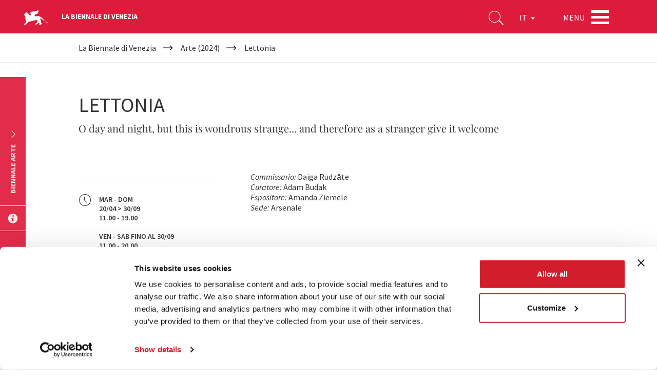

--- FILE ---
content_type: text/html; charset=utf-8
request_url: https://www.labiennale.org/it/arte/2024/lettonia
body_size: 11185
content:
<!DOCTYPE html>
<html lang="it" dir="ltr"
  xmlns:og="http://ogp.me/ns#"
  xmlns:article="http://ogp.me/ns/article#"
  xmlns:book="http://ogp.me/ns/book#"
  xmlns:profile="http://ogp.me/ns/profile#"
  xmlns:video="http://ogp.me/ns/video#"
  xmlns:product="http://ogp.me/ns/product#">
<head>
    <link rel="profile" href="http://www.w3.org/1999/xhtml/vocab" />
    <meta charset="utf-8">
    <meta name="viewport" content="width=device-width, initial-scale=1.0">
  <script type="text/javascript"  id="Cookiebot" src="https://consent.cookiebot.com/uc.js" data-cbid="74679177-89ae-4133-b283-6728c4a7e16f" async="async"></script>
<meta http-equiv="Content-Type" content="text/html; charset=utf-8" />
<meta http-equiv="x-dns-prefetch-control" content="on" />
<link rel="dns-prefetch" href="//static.labiennale.org" />
<!--[if IE 9]>
<link rel="prefetch" href="//static.labiennale.org" />
<![endif]-->
<link rel="icon" href="https://static.labiennale.org/favicon-16x16.png" sizes="16x16" />
<link type="application/rss+xml" title="La Biennale di Venezia News" href="/it/rss.xml" />
<link rel="icon" href="https://static.labiennale.org/favicon-32x32.png" sizes="32x32" />
<link rel="icon" href="https://static.labiennale.org/favicon-256x256.png" sizes="256x256" />
<link rel="shortcut icon" href="https://static.labiennale.org/favicon.ico" />
<link rel="apple-touch-icon" href="https://static.labiennale.org/apple-touch-icon.png" sizes="180x180" />
<link rel="apple-touch-icon-precomposed" href="https://static.labiennale.org/apple-touch-icon-precomposed.png" sizes="180x180" />
<link rel="mask-icon" href="https://static.labiennale.org/safari-pinned-tab.svg" color="#df1b3b" />
<meta rel="manifest" href="https://static.labiennale.org/manifest.json" />
<meta name="description" content="O day and night, but this is wondrous strange... and therefore as a stranger give it welcome" />
<meta name="generator" content="Drupal 7 (http://drupal.org)" />
<link rel="canonical" href="https://www.labiennale.org/it/arte/2024/lettonia" />
<link rel="shortlink" href="https://www.labiennale.org/it/node/15129" />
<meta property="og:site_name" content="La Biennale di Venezia" />
<meta property="og:type" content="article" />
<meta property="og:title" content="Biennale Arte 2024 | Lettonia" />
<meta property="og:url" content="https://www.labiennale.org/it/arte/2024/lettonia" />
<meta property="og:description" content="O day and night, but this is wondrous strange... and therefore as a stranger give it welcome" />
<meta property="og:updated_time" content="2024-07-24T16:59:59+02:00" />
<meta property="og:image" content="https://static.labiennale.org/files/styles/seo_thumbnail/public/arte/2024/600x600/latvia_0.jpg?itok=_CfGXNG9" />
<meta property="og:image:width" content="600" />
<meta property="og:image:height" content="600" />
<meta name="twitter:card" content="summary_large_image" />
<meta name="twitter:url" content="https://www.labiennale.org/it/arte/2024/lettonia" />
<meta name="twitter:title" content="Lettonia" />
<meta property="article:published_time" content="2024-04-19T09:50:37+02:00" />
<meta property="article:modified_time" content="2024-07-24T16:59:59+02:00" />
<meta name="facebook-domain-verification" content="y2dsxtqa0oi3y9vux5e4lp6s8l3ue9" />

<!-- Facebook Pixel Code -->
<script type="text/plain" data-cookieconsent="marketing">
!function(f,b,e,v,n,t,s){if(f.fbq)return;n=f.fbq=function(){n.callMethod?
n.callMethod.apply(n,arguments):n.queue.push(arguments)};if(!f._fbq)f._fbq=n;
n.push=n;n.loaded=!0;n.version='2.0';n.queue=[];t=b.createElement(e);t.async=!0;
t.src=v;s=b.getElementsByTagName(e)[0];s.parentNode.insertBefore(t,s)}(window,
document,'script','https://connect.facebook.net/en_US/fbevents.js');
</script>
<!-- End Facebook Pixel Code -->
<script type="text/plain" data-cookieconsent="marketing">
  fbq('init', '308669026865564', [], {
    "agent": "pldrupal-7-7.59"
});
</script><script type="text/plain" data-cookieconsent="marketing">
  fbq('track', 'PageView', []);
</script>
<!-- Facebook Pixel Code -->
<noscript>
<img height="1" width="1" style="display:none" alt="fbpx"
src="https://www.facebook.com/tr?id=308669026865564&ev=PageView&noscript=1" />
</noscript>
<!-- End Facebook Pixel Code -->
    <title>Biennale Arte 2024 | Lettonia</title>
  <link type="text/css" rel="stylesheet" href="https://static.labiennale.org/files/cdn/css/https/css_mU390qF2xEBdFPA10q5U7A8e3oAS8N_GK-DPpsKx15I.css" media="all" />
<link type="text/css" rel="stylesheet" href="https://static.labiennale.org/files/cdn/css/https/css_6BRRJwRrLE13LfPurUqmMuDHDPy-qn24ZHBkWSc7Zms.css" media="all" />
<link type="text/css" rel="stylesheet" href="https://static.labiennale.org/files/cdn/css/https/css_ovR8OZQVB8oDgE8kG7nTWQjNvr1OHrUAYiz0TmpxY9U.css" media="all" />
<link type="text/css" rel="stylesheet" href="https://static.labiennale.org/files/cdn/css/https/css_WbugWFjwlWw599NM28ngc4z6Rdc5isB1tTtD7SAKa4E.css" media="all" />
    <!-- HTML5 element support for IE6-8 -->
    <!--[if lt IE 9]>
    <script src="https://cdn.jsdelivr.net/html5shiv/3.7.3/html5shiv-printshiv.min.js"></script>
    <![endif]-->
  <script type="text/plain" data-cookieconsent="statistics">(function(w,d,s,l,i){

  w[l]=w[l]||[];
  w[l].push({'gtm.start':new Date().getTime(),event:'gtm.js'});
  var f=d.getElementsByTagName(s)[0];
  var j=d.createElement(s);
  var dl=l!='dataLayer'?'&l='+l:'';
  j.src='https://www.googletagmanager.com/gtm.js?id='+i+dl+'';
  j.async=true;
  f.parentNode.insertBefore(j,f);

})(window,document,'script','dataLayer','GTM-K53Z8CJ');</script>
<script src="https://static.labiennale.org/files/js/js_siAzsLQXar6_8hnne92BaBQNphQqqLqTxKnhobUkxPk.js"></script>
<script src="https://static.labiennale.org/files/js/js_gTd4U5Ixr7jD6Iy1a-AnwhsWJMyfk9VI4tcTJaYAt8E.js"></script>
<script src="https://static.labiennale.org/files/js/js_t14MH5HMpIPvofj11pf8xgDNdp6s_8vYGQ7h2fsHpiY.js"></script>
<script src="https://static.labiennale.org/files/js/js_T_s-Vel_gIhI-8pVHSpMba7BFDRWM7Vrs9weHs-QaJ4.js"></script>
<script src="https://static.labiennale.org/files/js/js_oYVKp-cluFZQnjxYMtXDmhZY3bwT8PYHYk6oiRMAQDw.js"></script>
<script>jQuery.extend(Drupal.settings, {"basePath":"\/","pathPrefix":"it\/","ajaxPageState":{"theme":"labiennale_theme","theme_token":"RTmZjXa8HIHMTw6xMd3B0cGKA8XTwhw_pvyMuv8Yzfk","jquery_version":"1.10","js":{"sites\/all\/modules\/custom\/labiennale\/js\/ckeditor-fix.js":1,"sites\/all\/themes\/contrib\/bootstrap\/js\/bootstrap.js":1,"0":1,"sites\/all\/modules\/contrib\/jquery_update\/replace\/jquery\/1.10\/jquery.min.js":1,"misc\/jquery.once.js":1,"misc\/drupal.js":1,"sites\/all\/modules\/contrib\/jquery_update\/replace\/ui\/external\/jquery.cookie.js":1,"sites\/all\/modules\/contrib\/jquery_update\/replace\/misc\/jquery.form.min.js":1,"misc\/jquery-ajaxsubmit.js":1,"misc\/ajax.js":1,"sites\/all\/modules\/contrib\/jquery_update\/js\/jquery_update.js":1,"public:\/\/languages\/it_P2v72C9B7VHnWGnHErik8Sx7V5yI8m8wBvXPUTpimH0.js":1,"sites\/all\/libraries\/jgrowl\/jquery.jgrowl.min.js":1,"sites\/all\/modules\/contrib\/nicemessages\/js\/nicemessages.js":1,"sites\/all\/modules\/contrib\/cookiebot\/js\/cookiebot.js":1,"sites\/all\/modules\/contrib\/views_load_more\/views_load_more.js":1,"sites\/all\/modules\/contrib\/views\/js\/base.js":1,"sites\/all\/themes\/contrib\/bootstrap\/js\/misc\/_progress.js":1,"sites\/all\/modules\/contrib\/views\/js\/ajax_view.js":1,"sites\/all\/themes\/custom\/labiennale_theme\/lib\/bootstrap\/js\/affix.js":1,"sites\/all\/themes\/custom\/labiennale_theme\/lib\/bootstrap\/js\/alert.js":1,"sites\/all\/themes\/custom\/labiennale_theme\/lib\/bootstrap\/js\/button.js":1,"sites\/all\/themes\/custom\/labiennale_theme\/lib\/bootstrap\/js\/collapse.js":1,"sites\/all\/themes\/custom\/labiennale_theme\/lib\/bootstrap\/js\/dropdown.js":1,"sites\/all\/themes\/custom\/labiennale_theme\/lib\/bootstrap\/js\/modal.js":1,"sites\/all\/themes\/custom\/labiennale_theme\/lib\/bootstrap\/js\/tooltip.js":1,"sites\/all\/themes\/custom\/labiennale_theme\/lib\/bootstrap\/js\/popover.js":1,"sites\/all\/themes\/custom\/labiennale_theme\/lib\/bootstrap\/js\/scrollspy.js":1,"sites\/all\/themes\/custom\/labiennale_theme\/lib\/bootstrap\/js\/tab.js":1,"sites\/all\/themes\/custom\/labiennale_theme\/lib\/bootstrap\/js\/transition.js":1,"sites\/all\/themes\/custom\/labiennale_theme\/lib\/modernizr\/modernizr.js":1,"sites\/all\/themes\/custom\/labiennale_theme\/lib\/matchHeight\/dist\/jquery.matchHeight-min.js":1,"sites\/all\/themes\/custom\/labiennale_theme\/lib\/slick-carousel\/slick\/slick.min.js":1,"sites\/all\/themes\/custom\/labiennale_theme\/lib\/fancybox\/dist\/jquery.fancybox.min.js":1,"sites\/all\/themes\/custom\/labiennale_theme\/lib\/select2\/dist\/js\/select2.full.min.js":1,"sites\/all\/themes\/custom\/labiennale_theme\/lib\/jquery.lazyload\/jquery.lazyload.js":1,"sites\/all\/themes\/custom\/labiennale_theme\/lib\/jquery.throttle-debounce\/jquery.ba-throttle-debounce.min.js":1,"sites\/all\/themes\/custom\/labiennale_theme\/lib\/urijs\/src\/URI.min.js":1,"sites\/all\/themes\/custom\/labiennale_theme\/lib\/waypoints\/lib\/jquery.waypoints.js":1,"sites\/all\/themes\/custom\/labiennale_theme\/lib\/waypoints\/lib\/shortcuts\/inview.js":1,"sites\/all\/themes\/custom\/labiennale_theme\/lib\/jquery-typewatch\/jquery.typewatch.js":1,"sites\/all\/themes\/custom\/labiennale_theme\/lib\/iframe-resizer\/js\/iframeResizer.js":1,"sites\/all\/themes\/custom\/labiennale_theme\/lib\/jquery.mb.ytplayer\/dist\/jquery.mb.YTPlayer.js":1,"sites\/all\/themes\/custom\/labiennale_theme\/lib\/perfect-scrollbar\/perfect-scrollbar.min.js":1,"sites\/all\/themes\/custom\/labiennale_theme\/js\/layout.js":1,"sites\/all\/themes\/custom\/labiennale_theme\/js\/init.js":1,"sites\/all\/themes\/custom\/labiennale_theme\/js\/settings.js":1,"sites\/all\/themes\/custom\/labiennale_theme\/js\/utils.js":1,"sites\/all\/themes\/custom\/labiennale_theme\/js\/youtube.js":1,"sites\/all\/themes\/custom\/labiennale_theme\/js\/anchors.js":1,"sites\/all\/themes\/custom\/labiennale_theme\/js\/iframes.js":1,"sites\/all\/themes\/custom\/labiennale_theme\/js\/scrollbars.js":1,"sites\/all\/themes\/custom\/labiennale_theme\/js\/submenu.js":1,"sites\/all\/themes\/custom\/labiennale_theme\/js\/navbar.js":1,"sites\/all\/themes\/custom\/labiennale_theme\/js\/main.js":1,"sites\/all\/themes\/custom\/labiennale_theme\/js\/lazy.js":1,"sites\/all\/themes\/custom\/labiennale_theme\/js\/forms.js":1,"sites\/all\/themes\/custom\/labiennale_theme\/js\/google_maps.js":1,"sites\/all\/themes\/custom\/labiennale_theme\/js\/news.js":1,"sites\/all\/themes\/custom\/labiennale_theme\/js\/agenda.js":1,"sites\/all\/themes\/custom\/labiennale_theme\/js\/channel.js":1,"sites\/all\/themes\/custom\/labiennale_theme\/js\/bacheca.js":1,"sites\/all\/themes\/custom\/labiennale_theme\/js\/slick.js":1,"sites\/all\/themes\/custom\/labiennale_theme\/js\/footer.js":1,"sites\/all\/themes\/custom\/labiennale_theme\/js\/social_share.js":1,"sites\/all\/themes\/custom\/labiennale_theme\/js\/views.js":1,"sites\/all\/themes\/custom\/labiennale_theme\/js\/sedi.js":1,"sites\/all\/themes\/custom\/labiennale_theme\/js\/collapse.js":1,"sites\/all\/themes\/custom\/labiennale_theme\/js\/fancybox.js":1,"sites\/all\/themes\/custom\/labiennale_theme\/js\/scrollspy.js":1,"sites\/all\/themes\/custom\/labiennale_theme\/js\/search.js":1,"sites\/all\/themes\/custom\/labiennale_theme\/js\/emotional-slider.js":1,"sites\/all\/themes\/custom\/labiennale_theme\/js\/leaflet-loader.js":1,"sites\/all\/themes\/contrib\/bootstrap\/js\/misc\/ajax.js":1},"css":{"modules\/system\/system.base.css":1,"modules\/field\/theme\/field.css":1,"sites\/all\/modules\/contrib\/field_collection_ajax\/css\/field-collection-ajax.css":1,"modules\/node\/node.css":1,"sites\/all\/modules\/contrib\/views\/css\/views.css":1,"sites\/all\/modules\/contrib\/cookiebot\/css\/cookiebot.css":1,"sites\/all\/modules\/contrib\/ckeditor\/css\/ckeditor.css":1,"sites\/all\/modules\/contrib\/ctools\/css\/ctools.css":1,"sites\/all\/libraries\/jgrowl\/jquery.jgrowl.min.css":1,"sites\/all\/modules\/contrib\/nicemessages\/css\/nicemessages_positions.css":1,"sites\/all\/modules\/contrib\/nicemessages\/css\/nicemessages_jgrowl.css":1,"sites\/all\/modules\/contrib\/nicemessages\/css\/shadows.css":1,"sites\/all\/themes\/custom\/labiennale_theme\/css\/style.css":1,"sites\/all\/themes\/custom\/labiennale_theme\/lib\/jquery.mb.ytplayer\/dist\/css\/jquery.mb.YTPlayer.min.css":1,"sites\/all\/themes\/custom\/labiennale_theme\/lib\/perfect-scrollbar\/perfect-scrollbar.css":1}},"cookiebot":{"message_placeholder_cookieconsent_optout_marketing_show":false,"message_placeholder_cookieconsent_optout_marketing":"\u003Cdiv class=\u0022cookiebot cookieconsent-optout-marketing\u0022\u003E\r\n\t\u003Cdiv class=\u0022cookieconsent-optout-marketing__inner\u0022\u003E\r\n\t\t\u003Cp\u003EPlease \u003Ca class=\u0022cookieconsent-optout-marketing__cookiebot-renew\u0022 href=\u0022!cookiebot_renew\u0022\u003Eaccept marketing-cookies\u003C\/a\u003E to view this embedded content from \u003Ca class=\u0022cookieconsent-optout-marketing__from-src-url\u0022 href=\u0022!cookiebot_from_src_url\u0022 target=\u0022_blank\u0022\u003E!cookiebot_from_src_url\u003C\/a\u003E\u003C\/p\u003E\n\t\u003C\/div\u003E\r\n\u003C\/div\u003E\r\n"},"urlIsAjaxTrusted":{"\/it":true},"views":{"ajax_path":"\/it\/views\/ajax","ajaxViews":{"views_dom_id:1be3a7c8751e81ffc79ec95bbecd38ff":{"view_name":"search_quick","view_display_id":"block","view_args":"","view_path":"node\/15129","view_base_path":null,"view_dom_id":"1be3a7c8751e81ffc79ec95bbecd38ff","pager_element":0}}},"better_exposed_filters":{"views":{"search_quick":{"displays":{"block":{"filters":{"qs":{"required":true}}}}}}},"themeBasePath":"\/sites\/all\/themes\/custom\/labiennale_theme\/","resPath":"https:\/\/static.labiennale.org\/sites\/all\/themes\/custom\/labiennale_theme\/","gmapsApiKey":"AIzaSyDyIDhS6fDXjJSIVluwgn9CRPdBGg20lOM","bootstrap":{"anchorsFix":"0","anchorsSmoothScrolling":"0","formHasError":1,"popoverEnabled":0,"popoverOptions":{"animation":1,"html":0,"placement":"right","selector":"","trigger":"click","triggerAutoclose":1,"title":"","content":"","delay":0,"container":"body"},"tooltipEnabled":0,"tooltipOptions":{"animation":1,"html":0,"placement":"auto left","selector":"","trigger":"hover focus","delay":0,"container":"body"}}});</script>
  </head>
<body class="html not-front not-logged-in no-sidebars page-node page-node- page-node-15129 node-type-padiglione-nazionale i18n-it is-node-page lb-site--art lb-page-has-submenu overlay lb-page-has-breadcrumbs">
<div id="skip-link">
  <a href="#main-content" class="element-invisible element-focusable">Salta al contenuto principale</a>
</div>
<noscript aria-hidden="true"><iframe src="https://www.googletagmanager.com/ns.html?id=GTM-K53Z8CJ"
 height="0" width="0" style="display:none;visibility:hidden"></iframe></noscript>

            
<div class="lb-nav-head-wrap overlay">
  <a href="/it">
    <span class="icon-lion"></span>
  </a>
  <span class="lb-site-title">La Biennale di Venezia</span>
  <div class="lb-nav-head-inner">
    <div class="lb-nav-head">
      <ul class="lb-nav-items">
        <li class="lb-nav-item lb-search-icon">
          <a data-target="searchbox" class="toggle">
            <i class="icon-search" aria-hidden="true"></i>
          </a>
        </li>
        <li class="lb-nav-item lb-nav-item-cl-list">
          <div class="lb-cl-list">
            <ul>
                                        <li class="active"><span>IT</span></li>
                                                      <li><a href="/en/art/2024/latvia"  class="language-link" xml:lang="en" hreflang="en">EN</a></li>
                                      </ul>
          </div>
        </li>
        <li class="lb-nav-item lb-nav-item-cl-dropdown">
          <div class="lb-cl-dropdown dropdown">
            <button class="dropdown-toggle" type="button" id="lb-cl-dropdown" data-toggle="dropdown" aria-haspopup="true" aria-expanded="true">
                            IT                                                                      <span class="caret"></span>
                          </button>
                        <ul class="dropdown-menu" aria-labelledby="lb-cl-dropdown">
                                                                              <li><a href="/en/art/2024/latvia"  class="language-link" xml:lang="en" hreflang="en">EN</a></li>
                                          </ul>
                      </div>
        </li>
        <li class="lb-nav-item lb-nav-item-menu">
          <div class="lb-nav-item-menu-label">Menu</div>
          <div class="lb-nav-item-menu-hamb button-container-wrap">
            <div class="button_container toggle" data-target="overlay">
              <span class="top"></span>
              <span class="middle"></span>
              <span class="bottom"></span>
            </div>
          </div>
        </li>
              </ul>
    </div>
  </div>
</div>

<a id="main-content"></a>

<div class="lb-breadcrumb-wrapper">
  <div class="container"><h2 class="sr-only">Your are here</h2><ol itemscope itemtype="http://schema.org/BreadcrumbList" class="breadcrumb"><li itemprop="itemListElement" itemscope itemtype="http://schema.org/ListItem"><a itemscope itemtype="http://schema.org/Thing" itemprop="item" href="/it"><span itemprop="name">La Biennale di Venezia</span></a><meta itemprop="position" content="1"></li><li itemprop="itemListElement" itemscope itemtype="http://schema.org/ListItem"><a itemscope itemtype="http://schema.org/Thing" itemprop="item" href="/it/arte/2024"><span itemprop="name">Arte (2024)</span></a><meta itemprop="position" content="2"></li><li itemprop="itemListElement" itemscope itemtype="http://schema.org/ListItem">Lettonia<meta itemprop="position" content="3"></li></ol></div>
</div>


  


  <article id="node-15129" class="node node-padiglione-nazionale clearfix">
  <div class="section lb-agenda-page-single lb-nav-wrap-parent">
    <div class="container lb-container-line">
      <div class="row lb-row-line">
        <div class="lb-page-header-wrap">
          <div class="col-sm-12">
            <div class="lb-label">
                          </div>

                          <h1 class="lb-page-title">Lettonia</h1>
            
                          <div class="lb-description">
                <p>O day and night, but this is wondrous strange... and therefore as a stranger give it welcome</p>
              </div>
                      </div>
          <div class="lb-page-content-wrap">
            <div class="col-md-4 lb-page-aside">
              <hr>

              <ul class="lb-list-with-icons">
                                <li>
                  <i class="icon icon-clock"></i>
                  <span>
                    MAR - DOM<br />
20/04 &gt; 30/09<br />
11.00 - 19.00<br />
<br />
VEN - SAB FINO AL 30/09<br />
11.00 - 20.00<br />
<br />
01/10 &gt; 24/11<br />
10.00 - 18.00                  </span>
                </li>
                
                                <li><a href="#where"><i class="icon icon-map"></i> <span>Arsenale</span></a></li>
                
                                <li>
                  <i class="icon icon-ticket" aria-hidden="true"></i>                  <span>Ingresso con biglietto</span>
                </li>
                              </ul>

              <hr>

                            <div class="hidden-xs hidden-sm">
                <h4 class="lb-title">Condividi su</h4>
<div class="social-share">
  <a href="https://www.facebook.com/sharer.php?u=https%3A//www.labiennale.org/it/arte/2024/lettonia" target="_blank" title="Share on Facebook" data-provider="facebook">Share on Facebook</a><a href="https://twitter.com/intent/tweet?text=https%3A//www.labiennale.org/it/arte/2024/lettonia" target="_blank" title="Share on X" data-provider="twitter">Share on X</a><a href="https://www.linkedin.com/shareArticle?mini=true&amp;url=https%3A//www.labiennale.org/it/arte/2024/lettonia" target="_blank" title="Share on LinkedIN" data-provider="linkedin">Share on LinkedIN</a><a href="https://api.whatsapp.com/send?text=Lettonia%20https%3A//www.labiennale.org/it/arte/2024/lettonia" target="_blank" title="Send via WhatsApp" data-provider="whatsapp">Send via WhatsApp</a></div>
                <hr>
              </div>
                          </div>
            <div class="col-md-8 lb-page-content">
                              <p><em>Commissario:</em> Daiga Rudzāte<br />
<em>Curatore:</em> Adam Budak<br />
<em>Espositore: </em>Amanda Ziemele<br />
<em>Sede: </em>Arsenale</p>
                          </div>
          </div>

          <div class="lb-nav-wrap">
                          <a href="/it/arte/2024/libano" title="Libano">
                <div class="lb-link-next">
                  <span>padiglione</span> successivo                </div>
              </a>
                                      <a href="/it/arte/2024/kosovo-repubblica-del" title="Kosovo (Repubblica del)">
                <div class="lb-link-prev">
                  <span>padiglione</span> precedente                </div>
              </a>
                      </div>
        </div>
      </div>
    </div>

      </div>

      <div class="section lb-page-single">
      <div class="lb-container-line">
        <div class="lb-row-line">
          <div class="section lb-album-section section-carousel">
  <div class="container">
        <div class="lb-surtitle left-aligned">
      <h2>Album</h2>
    </div>
      </div>
            <div class="container">
        <section class="lb-album-carousel">
            <div class="cover entity entity-field-collection-item field-collection-item-field-ig-items">
      <div class="cover-image" style="background-image: url('https://static.labiennale.org/files/styles/full_screen_slide/public/arte/2024/1300x600/latvia.jpg?itok=y8KHObDU');"></div>
    </div>
  <div class="cover entity entity-field-collection-item field-collection-item-field-ig-items">
      <div class="cover-image" style="background-image: url('https://static.labiennale.org/files/styles/full_screen_slide/public/arte/2024/1300x600/lettonia1.jpg?itok=-NuYoEiY');"></div>
    </div>
  <div class="cover entity entity-field-collection-item field-collection-item-field-ig-items">
      <div class="cover-image" style="background-image: url('https://static.labiennale.org/files/styles/full_screen_slide/public/arte/2024/1300x600/lettonia2.jpg?itok=cXrPPtf0');"></div>
    </div>
        </section>
      </div>
      </div>        </div>
      </div>
    </div>
  
  
      <div class="container lb-container-line">
      <div class="row lb-row-line">
        <div class="col-md-12">
                      <div class="lb-page-content-wrap border">
  <div class="row">
    <div class="col-md-4 lb-page-aside">
              <h4 class="lb-title">Descrizione</h4>
          </div>

    <div class="col-md-8 lb-page-content">
              <p class="rtejustify">Una nuvola caduta in modo quasi teatrale, vittima di un’ambizione eccessiva (le sue ali un paesaggio- memoria proustiano in rovina); un petalo perduto in un angolo, che funge da rifugio in tempi di tumulto e incertezza... È il dipinto di Amanda Ziemele, definito come una stravaganza spaziale di geometria irregolare e volume organico. Nei suoi ambienti pittorici, magistralmente coreografati rispettando tutti i parametri di uno spazio dato, precisione e sobrietà equivalgono a poesia. Qui il dipinto è un atto performativo: spogliato, si aggira per la stanza, adorna la porta, levita sul soffitto, adattando le componenti architettoniche classiche quasi mimandole in un abbraccio acrobatico. Quello di Ziemele è un gesto generoso: nei confronti del quadro stesso, dello spazio, ma anche dell’osservatore.<br />
Il dipinto è una pratica sensuale, attenta alla materialità, concentrata sulla texture, con dolci cenni narrativi all’infanzia, alla memoria, al bisogno di protezione, alla nostalgia critica.<br />
È la sua versione di uno spazio maturo, una contro-fantasmagoria, che resiste all’esaurimento e alla fatica, uno spazio di carattere, pronto a <em>pensare</em> e a <em>ospitare</em> il mondo irregolare della società contemporanea. La guarigione – la necessità di guarigione – è ciò che il progetto di Amanda Ziemele ci offre.</p>
          </div>
  </div>
</div>                  </div>
      </div>
    </div>
  
  </article>

  <div id="where"><div class="section section-gmap section-gmap-full lb-sede-map-section">
    
  <div id="taxonomy-term-26-map-info" class="sr-only" title="Posizione">
    <div class="lb-sede-infowindow vcard">
      <div class="addr">
                  <h5>Arsenale</h5>
        
                                </div>

              <a class="sr-only" target="_blank" href="https://www.google.com/maps/place/45.43334939237977,12.353975772857666/@45.43334939237977,12.353975772857666,15z/" >Vedi su Google Maps</a>
          </div>
  </div>

    <div id="taxonomy-term-26-map" class="taxonomy-term vocabulary-sede-padiglione clearfix">
    <div class="lb-sede-map-gmap lb-gmap-simple lb-gmap-root"  data-center="45.43334939237977,12.353975772857666" data-pos="45.43334939237977,12.353975772857666" data-zoom="15" data-info-content="#taxonomy-term-26-map-info"></div>
  </div>
  </div>
</div>

  <div class="visible-xs visible-sm col-xs-12 text-center">
    <hr>
    <h4 class="lb-title">Condividi su</h4>
<div class="social-share">
  <a href="https://www.facebook.com/sharer.php?u=https%3A//www.labiennale.org/it/arte/2024/lettonia" target="_blank" title="Share on Facebook" data-provider="facebook">Share on Facebook</a><a href="https://twitter.com/intent/tweet?text=https%3A//www.labiennale.org/it/arte/2024/lettonia" target="_blank" title="Share on X" data-provider="twitter">Share on X</a><a href="https://www.linkedin.com/shareArticle?mini=true&amp;url=https%3A//www.labiennale.org/it/arte/2024/lettonia" target="_blank" title="Share on LinkedIN" data-provider="linkedin">Share on LinkedIN</a><a href="https://api.whatsapp.com/send?text=Lettonia%20https%3A//www.labiennale.org/it/arte/2024/lettonia" target="_blank" title="Send via WhatsApp" data-provider="whatsapp">Send via WhatsApp</a></div>
  </div>

  <div class="section lb-sponsor-section">
  <div class="container">
    <div class="row">
      <div class="col-md-12">
                  <a  target="_blank" href="https://www.swatch.com" title="Swatch">

            <img data-original="https://static.labiennale.org/files/arte/sponsor/swatch_19a_85.png" class="hidden-xs lazy center-block img-responsive">
    
          <img data-original="https://static.labiennale.org/files/arte/sponsor/swatch_19a_mob.png" class="visible-xs-block lazy center-block img-responsive">
      
</a>
              </div>
    </div>
  </div>
</div>
<div class="section lb-sponsor-section">
  <div class="container">
    <div class="row">
      <div class="col-md-12">
                  <a  target="_blank" href="https://www.illy.com" title="illy">

            <img data-original="https://static.labiennale.org/files/arte/sponsor/illy-48.png" class="hidden-xs lazy center-block img-responsive">
    
          <img data-original="https://static.labiennale.org/files/arte/sponsor/illy-48-mob.png" class="visible-xs-block lazy center-block img-responsive">
      
</a>
              </div>
    </div>
  </div>
</div>


<div class="overlay-wrap menu-overlay-wrap">
  <div class="overlay">
    <div class="overlay-menu">
      <div class="cover">
        <div class="cover-image"></div>
        <div class="container-fluid menu-wrap">
          <div class="row lb-menu-sections">
            <div class="text-center lb-menu-sections-container">
              <!-- menu searchbox -->
              <div class="visible-xs visible-sm lb-menu-section lb-menu-searchbox-mobile">
                <form action="/it/search">
                  <div class="lb-search-input-text-wrapper">
                    <input autocomplete="off" required type="text" placeholder="Cerca" name="s" />
                    <button class="lb-search-btn" type="submit" title="Cerca"></button>
                  </div>
                </form>
              </div>
              <!-- menu copy -->
                              <section id="block-bean-menu-intro-text" class="block block-bean block-bean--text col-md-12 hidden-xs hidden-sm lb-menu-section lb-menu-copy clearfix">

      
  <div class="lb-content">
      <p><a href="/node/1">Arte, Architettura, Cinema, Danza, Musica, Teatro,<br />
Archivio Storico delle Arti Contemporanee, College, etc etc...</a></p>
  </div>

</section>
                            <!-- menu corrente -->
                              <section id="block-menu-menu-cosa-accade" class="block block-menu col-md-12 lb-menu-section lb-menu-accade clearfix">

        <h2 class="block-title lb-title">Cosa Accade</h2>
    
  <div class="lb-content">
    <ul class="menu"><li class="first leaf"><a href="/it/agenda">Agenda</a></li>
<li class="leaf"><a href="/it/news">News</a></li>
<li class="leaf"><a href="/it/biennale-channel">Biennale Channel</a></li>
<li class="last collapsed"><a href="/it/progetto-educational-2025">Biennale Educational</a></li>
</ul>  </div>

</section>
                            <!-- menu settori -->
                              <section id="block-system-main-menu" class="block block-system block-menu col-md-12 lb-menu-section lb-menu-areas clearfix">

        <h2 class="block-title lb-title">Settori</h2>
    
  <div class="lb-content">
    <ul class="menu"><li class="first leaf active"><a href="/it/arte/2026">Arte</a></li>
<li class="leaf"><a href="/it/architettura/2025">Architettura</a></li>
<li class="leaf"><a href="/it/cinema/2026">Cinema</a></li>
<li class="leaf"><a href="/it/danza/2026">Danza</a></li>
<li class="leaf"><a href="/it/musica/2026">Musica</a></li>
<li class="leaf"><a href="/it/teatro/2026">Teatro</a></li>
<li class="last leaf"><a href="/it/asac">Archivio Storico</a></li>
</ul>  </div>

</section>
                            <!-- menu istituzionale -->
                              <section id="block-menu-menu-istituzionale" class="block block-menu col-md-12 lb-menu-section lb-menu-corporate clearfix">

        <h2 class="block-title lb-title">La Biennale di Venezia</h2>
    
  <div class="lb-content">
    <ul class="menu"><li class="first leaf"><a href="/it/listituzione">L’istituzione</a></li>
<li class="leaf"><a href="/it/listituzione#management">Cariche Istituzionali</a></li>
<li class="collapsed"><a href="/it/storia">Storia</a></li>
<li class="leaf"><a href="/it/luoghi">Luoghi</a></li>
<li class="leaf"><a href="/it/contatti">Contatti</a></li>
<li class="last leaf"><a href="/it/sostenibilit%C3%A0-ambientale">Sostenibilità ambientale</a></li>
</ul>  </div>

</section>
                            <!-- menu footer -->
              <div class="lb-menu-section lb-menu-footer">
                                  <section id="block-bean-box-social" class="block block-bean block-bean--text lb-social-box lb-menu-social-box hidden-xs hidden-sm clearfix">

      
  <div class="lb-content">
      <ul>
<li><a class="icon-facebook" href="https://www.facebook.com/Labiennaledivenezia" target="_blank">facebook</a></li>
<li><a class="icon-twitter" href="https://x.com/la_Biennale" target="_blank">X</a></li>
<li><a class="icon-youtube" href="https://www.youtube.com/user/BiennaleChannel" target="_blank">youtube</a></li>
<li><a class="icon-instagram" href="https://www.instagram.com/labiennale/" target="_blank">instagram</a></li>
<li><a class="icon-linkedin" href="https://www.linkedin.com/company/fondazione-la-biennale-di-venezia" target="_blank">linkedin</a></li>
</ul>
  </div>

</section>
                
                                  <section id="block-menu-menu-servizi" class="block block-menu lb-menu-footer-btns clearfix">

      
  <div class="lb-content">
    <ul class="menu"><li class="first leaf"><a href="/it/sostenibilit%C3%A0-ambientale">Sostenibilità ambientale</a></li>
<li class="leaf"><a href="/it/biglietti">Biglietti</a></li>
<li class="collapsed"><a href="/it/biennale-card">Membership</a></li>
<li class="leaf"><a href="https://www.labiennale.org/it/acquista-online">Acquista online</a></li>
<li class="leaf"><a href="/it/press">Press</a></li>
<li class="last leaf"><a href="/it/sponsorship">Sponsorship</a></li>
</ul>  </div>

</section>
                              </div>
            </div>
          </div>
        </div>
      </div>
    </div>
  </div>
</div>

<div class="search-overlay-wrap">
  <div class="searchbox lb-search-layer">
    <div class="overlay-menu">
      <div class="container">
                  <div id="block-views-search-quick-block" class="lb-quicksearch block block-views">
    
  <div class="view view-search-quick view-id-search_quick view-display-id-block view-dom-id-1be3a7c8751e81ffc79ec95bbecd38ff">
      <form action="/it" method="get" id="views-exposed-form-search-quick-block" accept-charset="UTF-8"><div><div class="lb-search-input-wide">
  <button class="lb-search-btn" type="submit" title="Cerca"></button>

      <label for="edit-qs">Digita cosa stai cercando</label>
    <div class="has-error form-item form-item-qs form-type-textfield form-group"><input placeholder="Digita cosa stai cercando" autocomplete="off" spellcheck="false" class="lb-search-key form-control form-text required error" type="text" id="edit-qs" name="qs" value="" size="30" maxlength="128" /></div>  </div>
</div></form>  
  <div class="lb-search-ajax-replace loading-transparent-overlay">
    
    <div class="lb-search-page-content">
          </div>
  </div>
</div></div>              </div>
    </div>
  </div>
</div>

  <div class="lb-submenu-overlay-wrap">
  <div class="lb-submenu">
    <div class="lb-submenu-content">
      <div class="lb-submenu lb-submenu--step-1">
        <div class="lb-submenu-menu">
                      <section id="block-menu-menu-arte-2024-main" class="block block-menu clearfix">

      
  <div class="lb-content">
    <ul class="menu"><li class="first leaf"><a href="/it/arte/2024">Esposizione</a></li>
<li class="leaf"><a href="/it/arte/2024/direttore">Direttore</a></li>
<li class="leaf"><a href="/it/arte/2024/intervento-di-pietrangelo-buttafuoco">Intervento di Pietrangelo Buttafuoco</a></li>
<li class="leaf"><a href="/it/arte/2024/intervento-di-roberto-cicutto">Intervento di Roberto Cicutto</a></li>
<li class="leaf"><a href="/it/arte/2024/intervento-di-adriano-pedrosa">Intervento di Adriano Pedrosa</a></li>
<li class="leaf"><a href="/it/arte/2024/artisti">Artisti</a></li>
<li class="leaf"><a href="/it/arte/2024/biennale-college-arte-202324-i-progetti-finalisti">Biennale College Arte</a></li>
<li class="leaf"><a href="/it/arte/2024/partecipazioni-nazionali">Partecipazioni Nazionali</a></li>
<li class="leaf"><a href="/it/arte/2024/meetings-art">Meetings on Art</a></li>
<li class="leaf"><a href="/it/arte/2024/padiglione-venezia">Padiglione Venezia</a></li>
<li class="leaf"><a href="/it/arte/2024/eventi-collaterali">Eventi Collaterali</a></li>
<li class="leaf"><a href="/it/arte/2024/biennale-sessions">Biennale Sessions</a></li>
<li class="leaf"><a href="/it/progetto-educational-2024">Biennale Educational</a></li>
<li class="leaf"><a href="/it/arte/2024/submissions">Submission</a></li>
<li class="last leaf lb-archive-link"><a href="/it/arte/2024/edizioni-passate">Edizioni passate</a></li>
</ul>  </div>

</section>
                  </div>
      </div>
      <div class="lb-submenu lb-submenu--step-2 lb-submenu--info">
        <div class="lb-submenu-menu">
                      <section id="block-menu-menu-arte-2024-info" class="block block-menu clearfix">

        <h2 class="block-title lb-title">Informazioni</h2>
    
  <div class="lb-content">
    <ul class="menu"><li class="first leaf"><a href="/it/arte/2024/informazioni">Orari e sedi</a></li>
<li class="leaf"><a href="/it/arte/2024/informazioni#how-to-reach">Servizi al pubblico</a></li>
<li class="leaf"><a href="/it/arte/2024/informazioni#how-to-reach">Come raggiungerci</a></li>
<li class="leaf"><a href="/it/contatti">Contatti</a></li>
<li class="last leaf"><a href="/it/press">Press</a></li>
</ul>  </div>

</section>
                  </div>
      </div>
    </div>
    <div class="lb-submenu-controls">
      <div class="lb-submenu-base-switcher">
        <div class="lb-label">
                      Biennale Arte                    <span class="icon-angle-right"></span>
        </div>
      </div>
      <div class="lb-submenu-info-switcher" title="Informazioni">
        <span class="icon-info-circled"></span>
      </div>
    </div>
  </div>
  <span class="icon-reset"></span>
</div>

<div class="lb-submenu-space hidden-xs hidden-sm"></div>

<div class="lb-submenu-overlay"></div>

<div class="container hidden-md-up lb-mobile-submenu-switcher">
      <span>Biennale Arte</span>
    <span class="lb-switcher icon-angle-right"></span>
  <span class="lb-mobile-sentinel"></span>
</div>


<div class="section lb-prefooter-section">
  <div class="container-fluid">
    <div class="row">
      <section class="lb-prefooter">
                  <section id="block-menu-menu-pre-footer" class="block block-menu lb-prefooter-content clearfix">

        <h2 class="block-title lb-title">La Biennale di Venezia</h2>
    
  <div class="lb-content">
    <ul class="menu"><li class="first leaf"><a href="/it/listituzione">L&#039;Istituzione</a></li>
<li class="leaf"><a href="/it/listituzione">Cariche istituzionali</a></li>
<li class="leaf"><a href="/it/storia">Storia</a></li>
<li class="leaf"><a href="/it/luoghi">Luoghi</a></li>
<li class="leaf"><a href="/it/sponsorship">Sponsorship</a></li>
<li class="leaf"><a href="/it/bacheca-biennale">Bacheca Biennale</a></li>
<li class="leaf"><a href="/it/sostenibilit%C3%A0-ambientale">Sostenibilità ambientale</a></li>
<li class="collapsed"><a href="/it/bandi-e-gare">Bandi e Gare</a></li>
<li class="collapsed"><a href="/it/trasparenza">Trasparenza</a></li>
<li class="leaf"><a href="/it/lavora-con-noi">Lavora con noi</a></li>
<li class="collapsed"><a href="/it/biennale-college">Biennale College</a></li>
<li class="last leaf"><a href="/it/contatti">Contatti</a></li>
</ul>  </div>

</section>
              </section>
    </div>
  </div>
</div>

  <section id="block-bean-menu-footer-list-main" class="block block-bean block-bean--menu-footer-list clearfix">
      <div class="section lb-footer-sitemap-section">
  <div class="container-fluid">
    <div class="row">
                        <a class="lb-footer-sitemap-accordion-head" href="#footer-sitemap-59">
            Arte 2026          </a>
          <div class="lb-footer-sitemap-item" id="footer-sitemap-59">
            <div class="lb-footer-sitemap-item-head">
              <a href="/it/arte/2026">
                <div class="lb-title">Arte</div>
                                  <div class="lb-subtitle">2026</div>
                              </a>
            </div>

            <div class="lb-footer-sitemap-item-body">
                              <div class="lb-menu-sector-links lb-menu-sector-links--main">
                                      <section id="block-menu-menu-arte-2026-main" class="block block-menu clearfix">

      
  <div class="lb-content">
    <ul class="menu"><li class="first leaf"><a href="/it/arte/2026">Esposizione</a></li>
<li class="leaf"><a href="/it/arte/2026/direttrice">Direttrice</a></li>
<li class="leaf"><a href="/it/arte/2026/testo-curatoriale-di-koyo-kouoh">Testo curatoriale di Koyo Kouoh</a></li>
<li class="leaf"><a href="/it/arte/2026/partecipazioni-nazionali-procedura">Procedura Partecipazioni Nazionali</a></li>
<li class="leaf"><a href="/it/arte/2026/eventi-collaterali-procedura">Procedura Eventi Collaterali</a></li>
<li class="leaf"><a href="/it/arte/2026/biennale-sessions">Biennale Sessions</a></li>
<li class="leaf"><a href="/it/arte/2026/submissions">Submissions</a></li>
<li class="last leaf lb-archive-link"><a href="/it/arte/2024/edizioni-passate">Edizioni passate</a></li>
</ul>  </div>

</section>
                                  </div>
              
                              <div class="lb-menu-sector-links lb-menu-sector-links--info">
                                      <section id="block-menu-menu-arte-2026-info" class="block block-menu clearfix">

      
  <div class="lb-content">
    <ul class="menu"><li class="first leaf"><a href="/it/arte/2026/informazioni">Orari e sedi</a></li>
<li class="leaf"><a href="/it/arte/2026/accrediti">Accrediti</a></li>
<li class="leaf"><a href="/it/arte/2026/informazioni#tickets">Biglietti</a></li>
<li class="leaf"><a href="/it/arte/2026/accrediti">Accrediti</a></li>
<li class="leaf"><a href="/it/arte/2026/informazioni#how-to-reach">Servizi al pubblico</a></li>
<li class="leaf"><a href="/it/arte/2026/informazioni#how-to-reach">Come raggiungerci</a></li>
<li class="leaf"><a href="/it/contatti">Contatti</a></li>
<li class="last leaf"><a href="/it/press">Press</a></li>
</ul>  </div>

</section>
                                  </div>
                          </div>
          </div>
                  <a class="lb-footer-sitemap-accordion-head" href="#footer-sitemap-54">
            Architettura 2025          </a>
          <div class="lb-footer-sitemap-item" id="footer-sitemap-54">
            <div class="lb-footer-sitemap-item-head">
              <a href="/it/architettura/2025">
                <div class="lb-title">Architettura</div>
                                  <div class="lb-subtitle">2025</div>
                              </a>
            </div>

            <div class="lb-footer-sitemap-item-body">
                              <div class="lb-menu-sector-links lb-menu-sector-links--main">
                                      <section id="block-menu-menu-architettura-2025-main" class="block block-menu clearfix">

      
  <div class="lb-content">
    <ul class="menu"><li class="first leaf"><a href="/it/architettura/2025">Mostra</a></li>
<li class="leaf"><a href="/it/architettura/2025/direttore">Direttore</a></li>
<li class="leaf"><a href="/it/architettura/2025/intervento-di-pietrangelo-buttafuoco">Intervento di Pietrangelo Buttafuoco</a></li>
<li class="leaf"><a href="/it/architettura/2025/intervento-di-carlo-ratti">Intervento di Carlo Ratti</a></li>
<li class="leaf"><a href="/it/architettura/2025/progetti-partecipanti">Progetti e Partecipanti</a></li>
<li class="leaf"><a href="/it/architettura/2025/gens-public-programme">GENS Public Programme</a></li>
<li class="leaf"><a href="/it/architettura/2025/partecipazioni-nazionali">Partecipazioni Nazionali</a></li>
<li class="leaf"><a href="/it/architettura/2025/eventi-collaterali">Eventi Collaterali</a></li>
<li class="leaf"><a href="/it/architettura/2025/space-ideas">Space for Ideas</a></li>
<li class="leaf"><a href="/it/architettura/2025/biennale-college-architettura-gli-8-progetti-finalisti">Biennale College Architettura</a></li>
<li class="leaf"><a href="/it/architettura/2025/biennale-sessions">Biennale Sessions</a></li>
<li class="last leaf lb-archive-link"><a href="/it/architettura/2023/edizioni-passate">Edizioni passate</a></li>
</ul>  </div>

</section>
                                  </div>
              
                              <div class="lb-menu-sector-links lb-menu-sector-links--info">
                                      <section id="block-menu-menu-architettura-2025-info" class="block block-menu clearfix">

      
  <div class="lb-content">
    <ul class="menu"><li class="first leaf"><a href="/it/architettura/2025/informazioni">Orari e sedi</a></li>
<li class="leaf"><a href="/it/architettura/2025/informazioni#faq">FAQ</a></li>
<li class="leaf"><a href="/it/architettura/2025/informazioni#how-to-reach">Servizi al pubblico</a></li>
<li class="leaf"><a href="/it/architettura/2025/informazioni#how-to-reach">Come raggiungerci</a></li>
<li class="leaf"><a href="/it/contatti">Contatti</a></li>
<li class="last leaf"><a href="/it/press">Press</a></li>
</ul>  </div>

</section>
                                  </div>
                          </div>
          </div>
                  <a class="lb-footer-sitemap-accordion-head" href="#footer-sitemap-60">
            Cinema 2026          </a>
          <div class="lb-footer-sitemap-item" id="footer-sitemap-60">
            <div class="lb-footer-sitemap-item-head">
              <a href="/it/cinema/2026">
                <div class="lb-title">Cinema</div>
                                  <div class="lb-subtitle">2026</div>
                              </a>
            </div>

            <div class="lb-footer-sitemap-item-body">
                              <div class="lb-menu-sector-links lb-menu-sector-links--main">
                                      <section id="block-menu-menu-cinema-2026-main" class="block block-menu clearfix">

      
  <div class="lb-content">
    <ul class="menu"><li class="first leaf"><a href="/it/cinema/2026">Mostra</a></li>
<li class="leaf"><a href="/it/cinema/2026/direttore">Direttore</a></li>
<li class="leaf"><a href="/it/cinema/2026/regolamento">Regolamento</a></li>
<li class="leaf"><a href="/it/cinema/2026/regolamento-venezia-classici">Regolamento Venezia Classici</a></li>
<li class="leaf"><a href="/it/cinema/2026/iscrizione-opere">Iscrizione opere</a></li>
<li class="leaf"><a href="/it/cinema/2026/specifiche-tecniche">Specifiche tecniche</a></li>
<li class="leaf"><a href="/it/cinema/2026/accrediti">Accrediti</a></li>
<li class="leaf"><a href="/it/cinema/2026/venice-production-bridge">Venice Production Bridge</a></li>
<li class="leaf"><a href="/it/cinema/2026/date-e-scadenze">Date e scadenze</a></li>
<li class="leaf"><a href="/it/cinema/2026/biennale-college-cinema">Biennale College Cinema</a></li>
<li class="leaf"><a href="/it/cinema/2026/classici-fuori-mostra">Classici fuori Mostra</a></li>
<li class="last leaf lb-archive-link"><a href="/it/cinema/2025/edizioni-passate">Edizioni passate</a></li>
</ul>  </div>

</section>
                                  </div>
              
                              <div class="lb-menu-sector-links lb-menu-sector-links--info">
                                      <section id="block-menu-menu-cinema-2026-info" class="block block-menu clearfix">

      
  <div class="lb-content">
    <ul class="menu"><li class="first leaf"><a href="/it/cinema/2026/informazioni">Orari e sedi</a></li>
<li class="leaf"><a href="/it/cinema/2026/informazioni#tickets">Biglietti</a></li>
<li class="leaf"><a href="/it/cinema/2026/accrediti">Accrediti</a></li>
<li class="leaf"><a href="/it/cinema/2026/informazioni#faq">FAQ</a></li>
<li class="leaf"><a href="/it/cinema/2026/informazioni#how-to-reach">Servizi al pubblico</a></li>
<li class="leaf"><a href="/it/cinema/2026/informazioni#how-to-reach">Come raggiungerci</a></li>
<li class="leaf"><a href="/it/contatti">Contatti</a></li>
<li class="last leaf"><a href="/it/press">Press</a></li>
</ul>  </div>

</section>
                                  </div>
                          </div>
          </div>
                  <a class="lb-footer-sitemap-accordion-head" href="#footer-sitemap-61">
            Danza 2026          </a>
          <div class="lb-footer-sitemap-item" id="footer-sitemap-61">
            <div class="lb-footer-sitemap-item-head">
              <a href="/it/danza/2026">
                <div class="lb-title">Danza</div>
                                  <div class="lb-subtitle">2026</div>
                              </a>
            </div>

            <div class="lb-footer-sitemap-item-body">
                              <div class="lb-menu-sector-links lb-menu-sector-links--main">
                                      <section id="block-menu-menu-danza-2026-main" class="block block-menu clearfix">

      
  <div class="lb-content">
    <ul class="menu"><li class="first leaf"><a href="/it/danza/2026">Festival</a></li>
<li class="leaf"><a href="/it/danza/2026/direttore">Direttore</a></li>
<li class="leaf"><a href="/it/biennale-college">Biennale College Danza</a></li>
<li class="last leaf lb-archive-link"><a href="/it/danza/2025/edizioni-passate">Edizioni passate</a></li>
</ul>  </div>

</section>
                                  </div>
              
                              <div class="lb-menu-sector-links lb-menu-sector-links--info">
                                      <section id="block-menu-menu-danza-2026-info" class="block block-menu clearfix">

      
  <div class="lb-content">
    <ul class="menu"><li class="first leaf"><a href="/it/danza/2026/informazioni">Orari e sedi</a></li>
<li class="leaf"><a href="/it/danza/2026/informazioni#how-to-reach">Servizi al pubblico</a></li>
<li class="leaf"><a href="/it/danza/2026/informazioni#how-to-reach">Come raggiungerci</a></li>
<li class="leaf"><a href="/it/contatti">Contatti</a></li>
<li class="last leaf"><a href="/it/press">Press</a></li>
</ul>  </div>

</section>
                                  </div>
                          </div>
          </div>
                  <a class="lb-footer-sitemap-accordion-head" href="#footer-sitemap-62">
            Musica 2026          </a>
          <div class="lb-footer-sitemap-item" id="footer-sitemap-62">
            <div class="lb-footer-sitemap-item-head">
              <a href="/it/musica/2026">
                <div class="lb-title">Musica</div>
                                  <div class="lb-subtitle">2026</div>
                              </a>
            </div>

            <div class="lb-footer-sitemap-item-body">
                              <div class="lb-menu-sector-links lb-menu-sector-links--main">
                                      <section id="block-menu-menu-musica-2026-main" class="block block-menu clearfix">

      
  <div class="lb-content">
    <ul class="menu"><li class="first leaf"><a href="/it/musica/2026">Festival</a></li>
<li class="leaf"><a href="/it/musica/2026/direttrice">Direttrice</a></li>
<li class="leaf"><a href="/it/biennale-college">Biennale College Musica</a></li>
<li class="last leaf lb-archive-link"><a href="/it/musica/2025/edizioni-passate">Edizioni passate</a></li>
</ul>  </div>

</section>
                                  </div>
              
                              <div class="lb-menu-sector-links lb-menu-sector-links--info">
                                      <section id="block-menu-menu-musica-2026-info" class="block block-menu clearfix">

      
  <div class="lb-content">
    <ul class="menu"><li class="first leaf"><a href="/it/musica/2026/informazioni">Orari e sedi</a></li>
<li class="leaf"><a href="/it/musica/2026/informazioni#how-to-reach">Servizi al pubblico</a></li>
<li class="leaf"><a href="/it/musica/2026/informazioni#how-to-reach">Come raggiungerci</a></li>
<li class="leaf"><a href="/it/contatti">Contatti</a></li>
<li class="last leaf"><a href="/it/press">Press</a></li>
</ul>  </div>

</section>
                                  </div>
                          </div>
          </div>
                  <a class="lb-footer-sitemap-accordion-head" href="#footer-sitemap-63">
            Teatro 2026          </a>
          <div class="lb-footer-sitemap-item" id="footer-sitemap-63">
            <div class="lb-footer-sitemap-item-head">
              <a href="/it/teatro/2026">
                <div class="lb-title">Teatro</div>
                                  <div class="lb-subtitle">2026</div>
                              </a>
            </div>

            <div class="lb-footer-sitemap-item-body">
                              <div class="lb-menu-sector-links lb-menu-sector-links--main">
                                      <section id="block-menu-menu-teatro-2026-main" class="block block-menu clearfix">

      
  <div class="lb-content">
    <ul class="menu"><li class="first leaf"><a href="/it/teatro/2026">Festival</a></li>
<li class="leaf"><a href="/it/teatro/2026/direttore">Direttore</a></li>
<li class="leaf"><a href="/it/biennale-college">Biennale College Teatro</a></li>
<li class="last leaf lb-archive-link"><a href="/it/teatro/2025/edizioni-passate">Edizioni passate</a></li>
</ul>  </div>

</section>
                                  </div>
              
                              <div class="lb-menu-sector-links lb-menu-sector-links--info">
                                      <section id="block-menu-menu-teatro-2026-info" class="block block-menu clearfix">

      
  <div class="lb-content">
    <ul class="menu"><li class="first leaf"><a href="/it/teatro/2026/informazioni">Orari e sedi</a></li>
<li class="leaf"><a href="/it/teatro/2026/informazioni#how-to-reach">Servizi al pubblico</a></li>
<li class="leaf"><a href="/it/teatro/2026/informazioni#how-to-reach">Come raggiungerci</a></li>
<li class="leaf"><a href="/it/contatti">Contatti</a></li>
<li class="last leaf"><a href="/it/press">Press</a></li>
</ul>  </div>

</section>
                                  </div>
                          </div>
          </div>
                  <a class="lb-footer-sitemap-accordion-head" href="#footer-sitemap-8">
            Archivio Storico          </a>
          <div class="lb-footer-sitemap-item" id="footer-sitemap-8">
            <div class="lb-footer-sitemap-item-head">
              <a href="/it/asac">
                <div class="lb-title">Archivio Storico</div>
                                  <div class="lb-subtitle"></div>
                              </a>
            </div>

            <div class="lb-footer-sitemap-item-body">
                              <div class="lb-menu-sector-links lb-menu-sector-links--main">
                                      <section id="block-menu-menu-asac" class="block block-menu clearfix">

      
  <div class="lb-content">
    <ul class="menu"><li class="first leaf"><a href="/it/asac">Presentazione</a></li>
<li class="leaf"><a href="/it/luoghi/biblioteca-della-biennale">Biblioteca della Biennale</a></li>
<li class="leaf"><a href="/it/luoghi/asac-archivio-storico-delle-arti-contemporanee">Archivio Storico</a></li>
<li class="leaf"><a href="/it/asac/mostre-e-attivit%C3%A0">Mostre e Attività</a></li>
<li class="leaf"><a href="/it/asac/i-progetti-speciali-dellarchivio-storico">Progetti Speciali</a></li>
<li class="leaf"><a href="/it/asac/attivit%C3%A0-e-incontri">Attività e incontri</a></li>
<li class="leaf"><a href="/it/asac/mostre-virtuali">Mostre Virtuali</a></li>
<li class="leaf"><a href="/it/asac/collezioni">Fondi e Collezioni</a></li>
<li class="leaf"><a href="/it/biennale-college">Biennale College ASAC</a></li>
<li class="leaf"><a href="/it/biennale-channel">Biennale Channel</a></li>
<li class="leaf"><a href="https://asac.labiennale.org/it/">ASAC DATI</a></li>
<li class="last leaf"><a href="/it/asac/storia-dellasac">Storia</a></li>
</ul>  </div>

</section>
                                  </div>
              
                              <div class="lb-menu-sector-links lb-menu-sector-links--info">
                                      <section id="block-menu-menu-asac-info" class="block block-menu clearfix">

      
  <div class="lb-content">
    <ul class="menu"><li class="first leaf"><a href="/it/asac/informazioni">Orari e sedi</a></li>
<li class="leaf"><a href="/it/asac#news">News</a></li>
<li class="leaf"><a href="/it/asac/informazioni#how-to-get-there">Servizi al pubblico</a></li>
<li class="leaf"><a href="/it/asac/informazioni#how-to-get-there">Come raggiungerci</a></li>
<li class="leaf"><a href="/it/contatti">Contatti</a></li>
<li class="last leaf"><a href="/it/press">Press</a></li>
</ul>  </div>

</section>
                                  </div>
                          </div>
          </div>
                  </div>
  </div>
</div></section>

<div class="section lb-footer-info-section">
  <div class="container-fluid">
    <div class="row">
      <div class="col-md-3">
                  <section id="block-bean-box-contatti" class="block block-bean block-bean--text clearfix">

        <h2 class="block-title lb-title">Contatti</h2>
    
  <div class="lb-content">
      <p>Ca’ Giustinian, San Marco 1364/A - 30124 Venezia<br />
Tel. 041 5218711<br />
email info@labiennale.org</p>
<p><a class="lb-cta-arrow-2" href="/node/141">Tutti i contatti</a></p>
  </div>

</section>
              </div>
      <div class="col-md-3">
                  <section id="block-bean-box-press" class="block block-bean block-bean--text clearfix">

        <h2 class="block-title lb-title">Press</h2>
    
  <div class="lb-content">
      <p>Ufficio Stampa istituzionale / Arte e Architettura / Cinema / Danza, Musica e Teatro<br />
Ca’ Giustinian, San Marco 1364/A, Venezia</p>
<p><a class="lb-cta-arrow-2" href="/it/node/139">Uffici stampa</a></p>
  </div>

</section>
              </div>
      <div class="col-md-3">
                  <section id="block-bean-box-newsletter" class="block block-bean block-bean--text clearfix">

        <h2 class="block-title lb-title">Newsletter</h2>
    
  <div class="lb-content">
      <p>Iscriviti alla nostra Newsletter per essere aggiornato su tutte le manifestazioni e le iniziative. </p>
<p><a class="lb-cta-arrow-2" href="/it/newsletter">Iscriviti</a></p>
  </div>

</section>
                      </div>
      <div class="col-md-3">
                  <section id="block-bean-box-social--2" class="block block-bean block-bean--text lb-social-box lb-footer-info-social clearfix">

        <h2 class="block-title lb-title">Seguici su</h2>
    
  <div class="lb-content">
      <ul>
<li><a class="icon-facebook" href="https://www.facebook.com/Labiennaledivenezia" target="_blank">facebook</a></li>
<li><a class="icon-twitter" href="https://x.com/la_Biennale" target="_blank">X</a></li>
<li><a class="icon-youtube" href="https://www.youtube.com/user/BiennaleChannel" target="_blank">youtube</a></li>
<li><a class="icon-instagram" href="https://www.instagram.com/labiennale/" target="_blank">instagram</a></li>
<li><a class="icon-linkedin" href="https://www.linkedin.com/company/fondazione-la-biennale-di-venezia" target="_blank">linkedin</a></li>
</ul>
  </div>

</section>
              </div>
    </div>
  </div>
</div>
<div class="section lb-footer-legal-section">
  <div class="container">
    <div class="row">
      <div class="col-md-12">
                  <section id="block-menu-menu-legal" class="block block-menu lb-legal-menu clearfix">

      
  <div class="lb-content">
    <ul class="menu"><li class="first leaf"><a href="/it/note-legali">Note Legali</a></li>
<li class="leaf"><a href="/it/privacy">Privacy</a></li>
<li class="leaf"><a href="/it/cookies">Cookies</a></li>
<li class="last leaf"><a href="/it/credits">Credits</a></li>
</ul>  </div>

</section>
        
                  <section id="block-bean-box-legal-copy" class="block block-bean block-bean--text lb-legal-copyright clearfix">

      
  <div class="lb-content">
      <p>© La Biennale di Venezia 2025 - Tutti i contenuti del sito sono coperti da copyright<br />
P.I.00330320276</p>
  </div>

</section>
              </div>
    </div>
  </div>
</div>
<script src="https://static.labiennale.org/files/js/js_koKqZylAHdvmXNtCfSAUlrok3mcbuKixJGQlDEbHwoI.js"></script>
<script src="https://static.labiennale.org/files/js/js_L50O_PWoAuMOxVjnzZCkNSSmI0kFwhZsO1_KS8WnGKw.js"></script>
</body>
</html>


--- FILE ---
content_type: text/javascript
request_url: https://static.labiennale.org/files/js/js_oYVKp-cluFZQnjxYMtXDmhZY3bwT8PYHYk6oiRMAQDw.js
body_size: 1184
content:
(function ($) {

/**
 * Override Drupal's AJAX prototype beforeSend function so it can append the
 * throbber inside the pager links.
 */
Drupal.ajax.prototype.beforeSend = function (xmlhttprequest, options) {
  // For forms without file inputs, the jQuery Form plugin serializes the form
  // values, and then calls jQuery's $.ajax() function, which invokes this
  // handler. In this circumstance, options.extraData is never used. For forms
  // with file inputs, the jQuery Form plugin uses the browser's normal form
  // submission mechanism, but captures the response in a hidden IFRAME. In this
  // circumstance, it calls this handler first, and then appends hidden fields
  // to the form to submit the values in options.extraData. There is no simple
  // way to know which submission mechanism will be used, so we add to extraData
  // regardless, and allow it to be ignored in the former case.
  if (this.form) {
    options.extraData = options.extraData || {};

    // Let the server know when the IFRAME submission mechanism is used. The
    // server can use this information to wrap the JSON response in a TEXTAREA,
    // as per http://jquery.malsup.com/form/#file-upload.
    options.extraData.ajax_iframe_upload = '1';

    // The triggering element is about to be disabled (see below), but if it
    // contains a value (e.g., a checkbox, textfield, select, etc.), ensure that
    // value is included in the submission. As per above, submissions that use
    // $.ajax() are already serialized prior to the element being disabled, so
    // this is only needed for IFRAME submissions.
    var v = $.fieldValue(this.element);
    if (v !== null) {
      options.extraData[this.element.name] = v;
    }
  }

  var $element = $(this.element);

  // Disable the element that received the change to prevent user interface
  // interaction while the Ajax request is in progress. ajax.ajaxing prevents
  // the element from triggering a new request, but does not prevent the user
  // from changing its value.
  $element.addClass('progress-disabled').attr('disabled', true);

  // Insert progressbar or throbber.
  if (this.progress.type == 'bar') {
    var progressBar = new Drupal.progressBar('ajax-progress-' + this.element.id, eval(this.progress.update_callback), this.progress.method, eval(this.progress.error_callback));
    if (this.progress.message) {
      progressBar.setProgress(-1, this.progress.message);
    }
    if (this.progress.url) {
      progressBar.startMonitoring(this.progress.url, this.progress.interval || 500);
    }
    this.progress.element = $(progressBar.element).addClass('ajax-progress ajax-progress-bar');
    this.progress.object = progressBar;
    $element.closest('.file-widget,.form-item').after(this.progress.element);
  }
  else if (this.progress.type == 'throbber') {
    this.progress.element = $('<div class="ajax-progress ajax-progress-throbber"><i class="glyphicon glyphicon-refresh glyphicon-spin"></i></div>');
    if (this.progress.message) {
      $('.throbber', this.progress.element).after('<div class="message">' + this.progress.message + '</div>');
    }

    // If element is an input type, append after.
    if ($element.is('input')) {
      $element.after(this.progress.element);
    }
    else if ($element.is('select')) {
      var $inputGroup = $element.closest('.form-item').find('.input-group-addon, .input-group-btn');
      if (!$inputGroup.length) {
        $element.wrap('<div class="input-group">');
        $inputGroup = $('<span class="input-group-addon">');
        $element.after($inputGroup);
      }
      $inputGroup.append(this.progress.element);
    }
    // Otherwise append the throbber inside the element.
    else {
      $element.append(this.progress.element);
    }
  }
};

})(jQuery);
;
